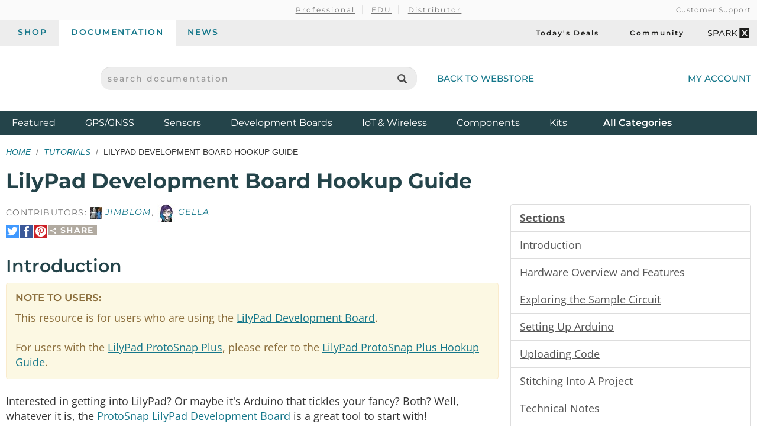

--- FILE ---
content_type: text/html;charset=UTF-8
request_url: https://learn.sparkfun.com/tutorials/lilypad-development-board-hookup-guide
body_size: 20782
content:
<!DOCTYPE html>
<html lang="en">
  <head>
    <!-- Google Tag Manager -->
<script>(function(w,d,s,l,i){w[l]=w[l]||[];w[l].push({'gtm.start':
new Date().getTime(),event:'gtm.js'});var f=d.getElementsByTagName(s)[0],
j=d.createElement(s),dl=l!='dataLayer'?'&l='+l:'';j.async=true;j.src=
'https://www.googletagmanager.com/gtm.js?id='+i+dl;f.parentNode.insertBefore(j,f);
})(window,document,'script','dataLayer','GTM-WLMFVVN');</script>
<!-- End Google Tag Manager -->
    <meta charset="utf-8">
          <meta name="viewport" content="width=device-width, initial-scale=1"> <!-- mobile mode if small screen device -->
    
    <title>LilyPad Development Board Hookup Guide - SparkFun Learn</title>

          <link rel="canonical" href="https://learn.sparkfun.com/tutorials/lilypad-development-board-hookup-guide/all">
            
    <link href="/css/bootstrap.min.css?rev=1765313455" rel="stylesheet">
    <link rel="stylesheet" href="/css/theme.github.css?rev=1765313455" type="text/css" media="screen" />    <link rel="alternate" type="application/atom+xml" title="Education Blog" href="https://learn.sparkfun.com/feeds/blog" />
    <link rel="alternate" type="application/atom+xml" title="Tutorials" href="https://learn.sparkfun.com/feeds/tutorials" />
    <link rel="alternate" type="application/atom+xml" title="Education Blog Comments" href="https://learn.sparkfun.com/feeds/blog_comments" />
    <link rel="alternate" type="application/atom+xml" title="Tutorial Comments" href="https://learn.sparkfun.com/feeds/tutorial_comments" />
  </head>

  <body id=learn class="layout-default no-type tutorials-view" ontouchstart="">
    <!-- Google Tag Manager (noscript) -->
<noscript><iframe src="https://www.googletagmanager.com/ns.html?id=GTM-WLMFVVN"
height="0" width="0" style="display:none;visibility:hidden"></iframe></noscript>
<!-- End Google Tag Manager (noscript) -->
    <script>;</script>
    <div class="wrapper" itemscope itemtype="http://schema.org/WebSite">
      <meta itemprop="url" content="https://learn.sparkfun.com/">
      <div class=wrapper-inner>

    <header>
  <div class="support-nav-container container-fluid hidden-xs">
    <div class="container">
      <div class="support-nav">
        <div aria-hidden="true">&nbsp;</div>

        <div>
          <ul class="professional-links">
            <li><a href="https://www.sparkfun.com/professional">Professional</a></li>
            <li><a href="https://www.sparkfun.com/education">EDU</a>            <li><a href="https://www.sparkfun.com/become-a-distributor">Distributor</a>          </ul>
        </div>

        <div class="cs">
          <a href="https://www.sparkfun.com/support">Customer Support</a>        </div>
      </div>
    </div>
  </div>

  <div class="top-nav-buttons container-fluid hidden-xs">
    <div class="container">
      <div class="tab-bar">
        <ul class="tab-navigation" aria-label="sparkfun.com navigation">
  <li><a href="https://www.sparkfun.com/">Shop</a></li>
  <li class="active"><a href="https://learn.sparkfun.com/">Documentation</a></li>
  <li class=""><a href="https://news.sparkfun.com/">News</a></li>
</ul>

<ul class="sale-links" aria-label="Deals and special interests">
  <li><a href="https://www.sparkfun.com/todays-deals"><span class="icon-header icon-header-sale" aria-hidden="true"></span>Today's Deals</a></li>
  <li><a href="https://community.sparkfun.com/" target="_blank"><span class=" icon-header icon-header-community" aria-hidden="true"></span>Community</a></li>
  <li><a class="sparkx" href="https://www.sparkfun.com/sparkx"><span class="sfe-icon-sparkx"><span class="sr-only">SparkX</span></span></a></li>
</ul>
      </div>
    </div>
  </div>

  <div class="container">
    <div class="header-content">
      <div class="logo-container">
        <button id="mobile-nav-menu-trigger" class="mobile-menu-button btn-unstyled hidden-sm hidden-md hidden-lg" type="button" aria-label="Open navigation menu">
          <span class="glyphicon glyphicon-menu-hamburger" aria-hidden="true"></span>
        </button>

        <a class="logo" href="https://www.sparkfun.com/">
          <span class="logo-sfe-primary"><span class="visuallyhidden">SparkFun Electronics - sparkfun.com</span></span>
        </a>
      </div>

      <div class="search-block">
                  <form id="search_form" class="search-block-form" action="https://learn.sparkfun.com/search/results" method="get">
            <label for="global-search" class="sr-only">search documentation</label>
            <input name="term" id="global-search" class="form-control" type="text" value="" placeholder="search documentation" autocomplete="off">
            <button type="submit" class="glyphicon glyphicon-search global-search-icon" aria-label="Search"></button>
          </form>
        
        <a href="https://www.sparkfun.com/" class="hidden-xs">Back to Webstore<span class="icon-header icon-header-undo" aria-hidden="true"></span></a>
      </div>

        <a class="account-link" href="https://www.sparkfun.com/customer/account">
          <span class="img-account-silhouette visible-xs-inline-block"><span class="sr-only">My Account</span></span>
          <span class="hidden-xs">My Account</span>
        </a>

    </div>
  </div>

  <div class="header-nav container-fluid hidden-xs">
    <div class="container">
      <ul class="nav-product-categories" aria-label="Featured product categories">
  <li><a href="https://www.sparkfun.com/featured">Featured <span class="sr-only">Products</span></a></li>
  <li><a href="https://www.sparkfun.com/gnss">GPS/GNSS</a></li>
  <li><a href="https://www.sparkfun.com/sensors">Sensors</a></li>
  <li><a href="https://www.sparkfun.com/development-boards">Development Boards</a></li>
  <li class="header-nav-iot"><a href="https://www.sparkfun.com/iot-wireless">IoT & Wireless</a></li>
  <li class="header-nav-components"><a href="https://www.sparkfun.com/components">Components</a></li>
  <li class="header-nav-kits"><a href="https://www.sparkfun.com/kits">Kits</a></li>
  <li class="all-cat"><a href="https://www.sparkfun.com/all-categories"><span class="visible-xs-inline">Shop </span>All <span class="sr-only">Product</span> Categories</a></li>
</ul>
    </div>
  </div>
  <div id="nav-mobile-menu" class="nav-mobile-menu" aria-labelledby="nav-mobile-menu-heading" aria-role="dialog" aria-modal="true">
    <h2 id="nav-mobile-menu-heading" class="sr-only">Navigation menu</h2>
    <ul class="mobile-menu-tabs">
      <li class="active"><a>Menu</a></li>
      <li><a href="https://www.sparkfun.com/customer/account">Account</a></li>
    </ul>
    <ul class="nav-product-categories" aria-label="Featured product categories">
  <li><a href="https://www.sparkfun.com/featured">Featured <span class="sr-only">Products</span></a></li>
  <li><a href="https://www.sparkfun.com/gnss">GPS/GNSS</a></li>
  <li><a href="https://www.sparkfun.com/sensors">Sensors</a></li>
  <li><a href="https://www.sparkfun.com/development-boards">Development Boards</a></li>
  <li class="header-nav-iot"><a href="https://www.sparkfun.com/iot-wireless">IoT & Wireless</a></li>
  <li class="header-nav-components"><a href="https://www.sparkfun.com/components">Components</a></li>
  <li class="header-nav-kits"><a href="https://www.sparkfun.com/kits">Kits</a></li>
  <li class="all-cat"><a href="https://www.sparkfun.com/all-categories"><span class="visible-xs-inline">Shop </span>All <span class="sr-only">Product</span> Categories</a></li>
</ul>
    <ul class="tab-navigation" aria-label="sparkfun.com navigation">
  <li><a href="https://www.sparkfun.com/">Shop</a></li>
  <li class="active"><a href="https://learn.sparkfun.com/">Documentation</a></li>
  <li class=""><a href="https://news.sparkfun.com/">News</a></li>
</ul>

<ul class="sale-links" aria-label="Deals and special interests">
  <li><a href="https://www.sparkfun.com/todays-deals"><span class="icon-header icon-header-sale" aria-hidden="true"></span>Today's Deals</a></li>
  <li><a href="https://community.sparkfun.com/" target="_blank"><span class=" icon-header icon-header-community" aria-hidden="true"></span>Community</a></li>
  <li><a class="sparkx" href="https://www.sparkfun.com/sparkx"><span class="sfe-icon-sparkx"><span class="sr-only">SparkX</span></span></a></li>
</ul>
  </div>
</header>

    
    <div class=content>
      <div class=container id=airlock>

        
        <div class=main-title>
  <ul class="breadcrumb">
    <li><a href="https://learn.sparkfun.com/">Home</a></li>
    <li><a href="https://learn.sparkfun.com/tutorials">Tutorials</a></li>
    <li>LilyPad Development Board Hookup Guide</li>
      </ul>

  <h1>
    LilyPad Development Board Hookup Guide  </h1>

</div>


<a id=nav_toggle_pages class="nav_toggle nav-toggle-trigger" href="#"><span>&#8801;</span> Pages</a>

<div id=tutorial class="row">

  <div class="col-sm-8" id="sections">

    <div class="contributors">
                      Contributors:
                <span class="contributor-alias"><img src="https://cdn.sparkfun.com/avatar/3d3509851c3a5223dbe27da5fddd33df?d=retro&s=20&r=pg" /> jimblom</span>, <span class="contributor-alias"><img src="https://cdn.sparkfun.com/avatar/fb8e147336781bf2758eb28bf7e069c9?d=retro&s=20&r=pg" /> Gella </span>          </div>

    <div class="share-link-inline">

  <a class="share-link-toggle" href="#">
    <span class="share-title">
      <span class="sfe-icon-share"></span>
      Share    </span>
  </a>

  <div class="share-link-inner dialog">
    Use this URL to share:<br>
    <input class="form-control input-sm" type="text" value="http://sfe.io/t520" onclick="$(this).trigger('select');">

    <div class="share-social">

      <a rel=nofollow onclick="return $(this).sfeutil('track_link',this,'Share','clicked','tumblr');" href="https://www.tumblr.com/share/link?url=http%3A%2F%2Fsfe.io%2Ft520&name=LilyPad+Development+Board+Hookup+Guide" title="Share on Tumblr"><span class="sfe-icon-tumblr hidetext"><span>Share on Tumblr</span></span></a>

      <a rel=nofollow onclick="return $(this).sfeutil('track_link',this,'Share','clicked','reddit');" href="https://www.reddit.com/submit?url=http%3A%2F%2Fsfe.io%2Ft520" title="Submit to reddit"><span class="sfe-icon-reddit hidetext"><span>Submit to reddi</span></span></a>

    </div>

    </div>
  
  <div class="share-social">

    <a rel=nofollow onclick="return $(this).sfeutil('track_link',this,'Share','clicked','twitter');" href="https://twitter.com/intent/tweet?text=LilyPad+Development+Board+Hookup+Guide&url=http%3A%2F%2Fsfe.io%2Ft520&via=sparkfun" title="Share on Twitter"><span class="sfe-icon-twitter hidetext"><span>Share on Twitter</span></span></a>

    <a rel=nofollow onclick="return $(this).sfeutil('track_link',this,'Share','clicked','facebook');" href="http://www.facebook.com/sharer.php?u=http%3A%2F%2Fsfe.io%2Ft520&t=LilyPad+Development+Board+Hookup+Guide" title="Share on Facebook"><span class="sfe-icon-facebook-nobox hidetext"><span>Share on Facebook</span></span></a>

          <a rel=nofollow onclick="return $(this).sfeutil('track_link',this,'Share','clicked','pinterest');" href="https://www.pinterest.com/pin/create/button/?url=http%3A%2F%2Fsfe.io%2Ft520&media=https%3A%2F%2Fcdn.sparkfun.com%2F%2Fr%2F500-1000%2Fassets%2Flearn_tutorials%2F5%2F2%2F0%2F11262-01.jpg&description=LilyPad+Development+Board+Hookup+Guide" title="Pin It"><span class="sfe-icon-pinterest hidetext"><span>Pin It</span></span></a>
    
  </div>

  
</div>

          <div class="section tutorial-page">
        <h2 id="introduction">Introduction</h2>
        <div class ="alert alert-warning">
<h4>Note to Users:</h4>
This resource is for users who are using the <a href="https://www.sparkfun.com/products/retired/11262">LilyPad Development Board</a>. <br>
<br>
For users with the <a href="https://www.sparkfun.com/products/14346">LilyPad ProtoSnap Plus</a>, please refer to the <a href="https://learn.sparkfun.com/tutorials/lilypad-protosnap-plus-hookup-guide">LilyPad ProtoSnap Plus Hookup Guide</a>.
</div>

<p>Interested in getting into LilyPad? Or maybe it's Arduino that tickles your fancy? Both? Well, whatever it is, the <a href="https://www.sparkfun.com/products/11262">ProtoSnap LilyPad Development Board</a> is a great tool to start with!</p>

<div class="row">
  <div class="col-md-6">

<div >
<div class="tile product-tile big grid retired" data-id="product-11262">
  <div class="actions-wrap">
          <a class="thumb" href="https://www.sparkfun.com/products/11262">
        <img src="https://cdn.sparkfun.com/r/600-600/assets/parts/6/8/8/6/11262-01.jpg" alt="LilyPad ProtoSnap Development Board" height="600">
      </a>
      </div>

  <div class="main">
    
    <h3 class="title">
              <a href="https://www.sparkfun.com/products/11262">
          <span>LilyPad ProtoSnap Development Board</span>
        </a>
          </h3>

    <span class="sku">
      DEV-11262    </span>

          <p class="description" style="display:none">
        The ProtoSnap series is a new way to prototype your project without a breadboard. Everything is wired together on a single bo&hellip;      </p>
      </div>

  
      <strong class="retired">Retired</strong>
  </div>
</div>


</div>
  <div class="col-md-6">

<div >
<div class="tile product-tile big grid retired" data-id="product-11762">
  <div class="actions-wrap">
          <a class="thumb" href="https://www.sparkfun.com/products/11762">
        <img src="https://cdn.sparkfun.com/r/600-600/assets/parts/7/9/9/3/LilyPack.jpg" alt="LilyPad Lab Pack" height="600">
      </a>
      </div>

  <div class="main">
    
    <h3 class="title">
              <a href="https://www.sparkfun.com/products/11762">
          <span>LilyPad Lab Pack</span>
        </a>
          </h3>

    <span class="sku">
      LAB-11762    </span>

          <p class="description" style="display:none">
        The ProtoSnap LilyPad Development Board is a good way to introduce and explore e-textiles. This LabPack includes everything y&hellip;      </p>
      </div>

  
      <strong class="retired">Retired</strong>
  </div>
</div>


</div>
</div>

<p>The ProtoSnap LilyPad Development Board features a conglomerate of some of our favorite LilyPad boards. At the center of this mish-mash is our <a href="https://www.sparkfun.com/products/10274">LilyPad Arduino Simple Board</a> -- a small, LilyPad version of the popular Arduino development platform. Using the included <a href="http://www.sparkfun.com/products/10275">FTDI Basic Breakout</a>, you can program this board to work with a whole mess of inputs and outputs:</p>

<ul>
<li>1 x <a href="http://www.sparkfun.com/products/8776">LilyPad Button</a></li>
<li>1 x <a href="http://www.sparkfun.com/products/9350">LilyPad Slide Switch</a></li>
<li>5 x <a href="http://www.sparkfun.com/products/10081">LilyPad Bright White LED</a></li>
<li>1 x <a href="http://www.sparkfun.com/products/8467">LilyPad RGB Tri-Color LED</a></li>
<li>1 x <a href="http://www.sparkfun.com/products/8464">LilyPad Light Sensor</a></li>
<li>1 x <a href="http://www.sparkfun.com/products/8777">LilyPad Temperature Sensor</a></li>
<li>1 x <a href="http://www.sparkfun.com/products/8463">LilyPad Buzzer</a></li>
<li>1 x <a href="http://www.sparkfun.com/products/8468">LilyPad Vibe Board</a></li>
</ul>

<p>All of these are already wired up to the LilyPad Arduino Simple. Then, once you feel comfortable programming the Arduino to talk to all those boards, you can break each piece off individually and implement them into your project however you see fit. But...</p>

<div class="alert alert-warning" role="alert"><span class="glyphicon glyphicon-warning-sign" aria-hidden="true"> </span> <strong>Don’t snap apart your LilyPad Development Board</strong> until you're ready to use the pieces in a project. If you leave the pieces attached to the board, you'll be able to prototype and test your project before you start sewing.</div>

<h3>Required Materials</h3>

<p>To reprogram and recharge the board, you'll need to connect a mini-B USB cable. Double check that it is not labeled ‘Power Only’ as these type of cables will not transmit the programming data needed by the LilyPad Arduino Simple Board. If you don't have one you can get one from SparkFun:</p>

<div class="clearfix">

<div >
<div class="tile product-tile  grid " data-id="product-11301">
  <div class="actions-wrap">
          <a class="thumb" href="https://www.sparkfun.com/sparkfun-usb-mini-b-cable-6-foot.html">
        <img src="https://cdn.sparkfun.com/r/140-140/assets/parts/6/9/8/0/11301-01.jpg" alt="SparkFun USB Mini-B Cable - 6 Foot" height="140">
      </a>
      </div>

  <div class="main">
    
    <h3 class="title">
              <a href="https://www.sparkfun.com/sparkfun-usb-mini-b-cable-6-foot.html">
          <span>SparkFun USB Mini-B Cable - 6 Foot</span>
        </a>
          </h3>

    <span class="sku">
      CAB-11301    </span>

          <p class="description" style="display:none">
        This is a USB 2.0 type A to Mini-B 5-pin cable. You know, the mini-B connector that usually comes with USB Hubs, Cameras, MP3&hellip;      </p>
      </div>

      <div>
      <div class="prices">
                <span class="price-sale">
          <span class="price">$5.50</span>
        </span>
      </div>
    </div>
  
  </div>
</div>


</div>

<div class="alert alert-info" role="alert"><b>Note:</b> The <a href="https://www.sparkfun.com/products/10275">LilyPad FTDI</a> is included in the LilyPad Development Board. If you bought the LilyPad Arduino Simple board separately, you will need both the mini-B USB cable and FTDI to follow along with this guide. 
</div>

<h3>Suggested Reading</h3>

<p>If you aren't familiar with the following concepts, we recommend checking out these tutorials before continuing.</p>


<div class="tile-wrap">
  <div class="tile tutorial-tile  grid " data-id="tutorial-50">
  <a href="https://learn.sparkfun.com/tutorials/what-is-an-arduino">
          <div class="thumb-wrap">
        <div class="thumb" style="background-image:url(https://cdn.sparkfun.com/c/264-148/assets/3/b/6/e/b/512e66bece395f492b000000.jpg)"></div>
      </div>
    
    
    <h3 class="title">What is an Arduino?</h3>
      </a>

      <div class="description">
      What is this 'Arduino' thing anyway? This tutorials dives into what an Arduino is and along with Arduino projects and widgets.
    </div>
  
  </div>
<div class="tile tutorial-tile  grid " data-id="tutorial-61">
  <a href="https://learn.sparkfun.com/tutorials/installing-arduino-ide">
          <div class="thumb-wrap">
        <div class="thumb" style="background-image:url(https://cdn.sparkfun.com/c/264-148/assets/learn_tutorials/6/1/arduinoThumb.jpg)"></div>
      </div>
    
    
    <h3 class="title">Installing Arduino IDE</h3>
      </a>

      <div class="description">
      A step-by-step guide to installing and testing the Arduino software on Windows, Mac, and Linux.     </div>
  
  </div>
<div class="tile tutorial-tile  grid " data-id="tutorial-405">
  <a href="https://learn.sparkfun.com/tutorials/planning-a-wearable-electronics-project">
          <div class="thumb-wrap">
        <div class="thumb" style="background-image:url(https://cdn.sparkfun.com/c/264-148/assets/learn_tutorials/4/0/5/wearables.jpg)"></div>
      </div>
    
    
    <h3 class="title">Planning a Wearable Electronics Project</h3>
      </a>

      <div class="description">
      Tips and tricks for brainstorming and creating a wearables project.    </div>
  
  </div>
</div>

  <div class="clearfix"></div>      </div>
          <div class="section tutorial-page">
        <h2 id="hardware-overview-and-features">Hardware Overview and Features</h2>
        <div class="alert alert-warning" role="alert"><span class="glyphicon glyphicon-warning-sign" aria-hidden="true"> </span> <strong>Don’t snap apart your LilyPad Development Board</strong> until you're ready to use the pieces in a project. If you leave the pieces attached to the board, you'll be able to prototype and test your project before you start sewing.</div>

<p>The LilyPad Development Board features twelve LilyPad components connected to a LilyPad Arduino Simple microcontroller by conductive pathways called traces. Many of these traces are hidden, but for reference, each component on the ProtoSnap has a nearby label printed in white silkscreen with the number of the LilyPad Arduino Simple sew tab it is connected to.</p>

<p>If you've used an Arduino before, you're probably familiar with its pins -- both digital and analog. An Arduino has 14 <a href="http://arduino.cc/en/Tutorial/DigitalPins" target="_blank">digital pins</a>, and six to eight <a href="http://www.arduino.cc/en/Tutorial/AnalogInputPins" target="_blank">analog pins</a>, all of which can be used to interface with other components; for instance, those surrounding the Arduino on the ProtoSnap LilyPad Development Board.</p>

<p>It's important to know which pin on the Arduino is tied to which component. Should you ever need a reminder of what pin connects to what, all you really need to do is look down.</p>

<p><div class="center-block text-center"> <a href="https://cdn.sparkfun.com/assets/learn_tutorials/5/2/0/Dev_Labels_2.png"><img src="https://cdn.sparkfun.com/r/600-600/assets/learn_tutorials/5/2/0/Dev_Labels_2.png" alt="LilyPad Development Board Pin Labels Annotated" /></a> </div></p>

<div class="alert alert-info" role="alert"><span class="glyphicon glyphicon-info-sign" aria-hidden="true"> </span> <strong>Some of the sew tabs on the LilyPad Arduino Simple have special functionality:</strong><br/><br/>
<ul>
<li>An 'A' in front of the number denotes a tab that can function as an <a href="https://learn.sparkfun.com/tutorials/analog-to-digital-conversion">analog input</a>. These sew tabs can read sensors that output a varying voltage like the light sensor built into the LilyPad Arduino Simple.<br/><br/></li>
<li>Referring to the annotated image above of the LilyPad Development Board, a '~' symbol in front of the number indicates that tab supports <a href="https://learn.sparkfun.com/tutorials/pulse-width-modulation">PWM (Pulse Width Modulation) output</a>. These tabs can output an "analog" signal that can be used to vary the brightness on LEDs, etc.</li></ul><br/>

<strong>Note:</strong> The "A" in front of analog sew tab numbers in your code is optional. However, do not include the "~" symbol for PWM outputs. It is only provided to make it easy for you to check which pins can produce PWM (analog) output and is not used in programming.
</div>

<p>But, in case your eyes aren't up to reading that tiny text, here's a list of the components that are connected to the LilyPad Arduino Simple:</p>

<table class="table table-hover table-striped table-bordered">
 <tr>
  <th class="text-center">LilyPad Component 
  </th>
  <th class="text-center">Arduino Pin
  </th>
  <th class="text-center"> Connected to LilyPad Arduino Simple Sew Tab
  </th>
  <th class="text-center">Description
  </th>
 </tr>
 
 <tr align="center">
  <td>LilyPad Vibe Board    
  </td>
  <td>~3
  </td>
  <td>
  </td>
  <td>Haptic feedback is provided with the motor's vibration and is controlled by the LilyPad Arduino Simple.
  </td>
 </tr>
 
 <tr align="center">
  <td>LilyPad Tri-Color (RGB) LED - Red
  </td>
  <td>~9
  </td>
  <td>✓
  </td>
  <td>The tri-color LED's red is controlled by the LilyPad Arduino Simple.
  </td>
 </tr>
 
 <tr align="center">
  <td>LilyPad Tri-Color (RGB) LED - Blue
  </td>
  <td>~10
  </td>
  <td>✓
  </td>
  <td>The tri-color LED's blue is controlled by the LilyPad Arduino Simple.
  </td>
 </tr>
 
 <tr align="center">
  <td>LilyPad Tri-Color (RGB) LED - Green
  </td>
  <td>~11
  </td>
  <td>✓
  </td>
  <td>The tri-color LED's green  is controlled by the LilyPad Arduino Simple.
  </td>
 </tr>
 
 <tr align="center">
  <td>LilyPad Button
  </td>
  <td>A5
  </td>
  <td>✓
  </td>
  <td>LilyPad Arduino Simple receives button presses as an input.
  </td>
 </tr>
 
 <tr align="center">
  <td>LilyPad Slide Switch
  </td>
  <td>2
  </td>
  <td>
  </td>
  <td>LilyPad Arduino Simple receives switch state (on/off) input.
  </td>
 </tr>
 
 <tr align="center">
  <td>LilyPad White LEDs    
  </td>
  <td>~5, ~6, A2, A3, A4
  </td>
  <td>✓ (all 5 LEDs)
  </td>
  <td>A set of white LEDs controlled by the LilyPad Arduino Simple.
  </td>
 </tr>
 
 <tr align="center">
  <td>LilyPad Buzzer (+)
  </td>
  <td>7
  </td>
  <td>
  </td>
  <td>A buzzer that create tones controlled by the LilyPad Arduino Simple.
  </td>
 </tr>
 
 <tr align="center">
  <td>LilyPad Buzzer (-)    
  </td>
  <td>12
  </td>
  <td>
  </td>
  <td>A buzzer that create tones controlled by the LilyPad Arduino Simple. While normally connected to GND, it can be connected to an Arduino pin.
  </td>
 </tr>
 
 <tr align="center">
  <td>LilyPad Light Sensor  
  </td>
  <td>A6
  </td>
  <td>
  </td>
  <td>LilyPad Arduino Simple receives ambient light level input from light sensor.
  </td>
 </tr>
 
 <tr align="center">
  <td>LilyPad Temperature Sensor    
  </td>
  <td>A1
  </td>
  <td>
  </td>
  <td>LilyPad Arduino Simple receives temperature from a physical touch based on body heat and ambient conditions with the analog sensor.
  </td>
 </tr>
 
 </table>

<div class="alert alert-info" role="alert"><strong>Heads up!</strong> When planning to snap the LilyPad components apart for a project, not all the components will be able to connect due to the design of the LilyPad Arduino Simple's sew tabs. Certain components are currently connected to the LilyPad Arduino Simple via small traces instead of the petals. The table above indicates which pins are currently connected to the sew tabs. Make sure to plan the project accordingly. You will also need to redefine the pins in code when reconnecting the components to the sew tabs.
<br />
<br/>For example, if you decide to snap the components off and use the light sensor instead of a white LED, you will need to reconnect the light sensor to another analog pin (like A2-A5). By replacing the connection of one of the components, the sensor will be able to be controlled by the LilyPad Arduino Simple again. Replacing the LED on A3, will require the code to be adjusted for the LilyPad light sensor on A3.</div>

<h3>LilyPad Tri-Color LED</h3>

<p>Inside an RGB LED are three smaller LEDs - a red, green, and blue. Each of these LEDs is connected to a sew tab on the <a href="https://www.sparkfun.com/products/8467">Tri-Color LED</a>, and they are all connected through a common anode (positive) pin. Unlike other RGB LEDs, this configuration means that to light up the LED you need to ground the individual red, green, and blue LEDs instead of sending them power.</p>

<p><div class="center-block text-center"> <a href="https://cdn.sparkfun.com/assets/learn_tutorials/5/2/0/LilyPad_Tri-Color_LED_Dev_RGBDetail_Common_Anode.png"><img src="https://cdn.sparkfun.com/assets/learn_tutorials/5/2/0/LilyPad_Tri-Color_LED_Dev_RGBDetail_Common_Anode.png" alt="LilyPad Tri-Color LED Common Anode" /></a> </div></p>

<h3>LilyPad Arduino Simple Board</h3>

<p>Most of the individual boards on the ProtoSnap LilyPad Development Board are relatively simple; they've got one big component, and maybe a few small supporting components, like resistors. But there are a few complexities to the <a href="https://www.sparkfun.com/products/10274">LilyPad Arduino Simple</a> we should overview.</p>

<p><div class="center-block text-center"> <a href="https://cdn.sparkfun.com/assets/learn_tutorials/5/2/0/10274-04c.jpg"><img src="https://cdn.sparkfun.com/r/300-300/assets/learn_tutorials/5/2/0/10274-04c.jpg" alt="LilyPad Arduino Simple Board" /></a> </div></p>

<p><strong>Features:</strong></p>

<ul>
<li>5 Digital I/O pins</li>
<li>4 Analog pins</li>
<li>ATmega328P</li>
<li>Built-in LED on pin 13</li>
<li>Built-in ON/OFF switch</li>
<li>Built-in power supply socket (JST connector) for a 3.7V LiPo battery and charging circuit (no additional battery charger needed)</li>
<li>Simplified layout with less pins, giving more space for sewing or less complex projects</li>
</ul>

<p>Central to the Simple board is the <strong>ATmega328 </strong>-- the big black square in the middle of the board. This is the microprocessor, the "brains of the operation." This is what stores and executes your Arduino sketch. Surrounding the ATmega328 are a few passive supporting components, nothing all that important to you.</p>

<p><div class="center-block text-center"> <a href="https://cdn.sparkfun.com/assets/learn_tutorials/5/2/0/10274-04c_ATmega328.png"><img src="https://cdn.sparkfun.com/r/300-300/assets/learn_tutorials/5/2/0/10274-04c_ATmega328.png" alt="LilyPad Arduino Simple Atmega328P" /></a> </div></p>

<p>To the right of the ATmega328 (though it'll be hard to see unless it's lit) is a tiny little <strong>LED</strong>. This could be classified as the most important component on the Arduino. The LED is tied to Arduino pin 13, and can be used for all your blinking needs.
At the top left, there's a momentary push button, used to <strong>reset </strong>the ATmega328. This will make whatever sketch the Arduino is running start from the very top again.</p>

<p><div class="center-block text-center"> <a href="https://cdn.sparkfun.com/assets/learn_tutorials/5/2/0/10274-04c_LilyPadArduinoSimpleBuiltInLED.png"><img src="https://cdn.sparkfun.com/r/300-300/assets/learn_tutorials/5/2/0/10274-04c_LilyPadArduinoSimpleBuiltInLED.png" alt="LilyPad Arduino Simple Built-In LED" /></a> </div></p>

<p>There's an <strong>On/Off slide switch </strong>under the ATmega328. The functionality of that is pretty obvious, but it can be a little misleading. There are a few ways to power the ProtoSnap LilyPad Development Board, and in most cases, you'll probably use the included FTDI board to power it using your computer's USB. If the board is powered by the FTDI board, the On/Off switch will do absolutely nothing. The switch only controls power to the Arduino if you're powering it via that little white connector to the left of the ATmega.</p>

<p><div class="center-block text-center"> <a href="https://cdn.sparkfun.com/assets/learn_tutorials/5/2/0/10274-04c_LilyPadArduinoSimpleBatteryPowerSwitch.png"><img src="https://cdn.sparkfun.com/r/300-300/assets/learn_tutorials/5/2/0/10274-04c_LilyPadArduinoSimpleBatteryPowerSwitch.png" alt="LilyPad Arduino Simple Battery Power Switch" /></a> </div></p>

<p>The <strong>white connector</strong> on the Simple board is a somewhat common power connector, hailing from the JST family of connectors. It's mainly geared towards connecting one of our <a href="http://www.sparkfun.com/search/results?term=lithium+ion&what=products" target="_blank">Lithium Polymer</a> batteries. LiPo's are rechargable batteries, so we've also included a <strong>battery charger</strong> on the LilyPad Arduino Simple. So if you have the battery plugged in, and an FTDI Basic Breakout connected, you can charge the battery from your computer.</p>

<p><div class="center-block text-center"> <a href="https://cdn.sparkfun.com/assets/learn_tutorials/5/2/0/10274-04c_LilyPadArduinoSimpleBatteryJSTConnector.png"><img src="https://cdn.sparkfun.com/r/300-300/assets/learn_tutorials/5/2/0/10274-04c_LilyPadArduinoSimpleBatteryJSTConnector.png" alt="LilyPad Arduino Simple JST Connector" /></a> </div></p>

<p>Oh, and where do you connect the FTDI board? Well, spiking up at the top of the Arduino Simple is a <strong>right-angle six-pin male header</strong>. The female header on the FTDI board should slide smoothly onto that connector.</p>

<p><div class="center-block text-center"> <a href="https://cdn.sparkfun.com/assets/learn_tutorials/5/2/0/10274-04c_LilyPadArduinoSimpleFTDIProgrammingHeader.png"><img src="https://cdn.sparkfun.com/r/300-300/assets/learn_tutorials/5/2/0/10274-04c_LilyPadArduinoSimpleFTDIProgrammingHeader.png" alt="LilyPad Arduino Simple FTDI Programming Header" /></a> </div></p>

<h3>Powering the LilyPad Development Board</h3>

<p>The LilyPad LilyPad Development Board can be powered in two ways:</p>

<ul>
<li><p>If you have a USB power source available (a computer, 5V USB wall adapter, USB battery pack, etc.), you can run the board from a USB cable and FTDI.</p></li>
<li><p>If you'd like your project to be more portable, you can easily attach a rechargable Lithium-polymer battery to the board. See <a href="#battery">Technical Notes</a> section for more information on batteries and charging.</p></li>
</ul>      </div>
          <div class="section tutorial-page">
        <h2 id="exploring-the-sample-circuit">Exploring the Sample Circuit</h2>
        <div class="alert alert-warning" role="alert"><span class="glyphicon glyphicon-warning-sign" aria-hidden="true"> </span> <strong>Don’t snap apart your LilyPad Development Board</strong> until you're ready to use the pieces in a project. If you leave the pieces attached to the board, you'll be able to prototype and test your project before you start sewing.</div>

<p>The LilyPad Development Board ships with pre-loaded code that showcases all of the LilyPad pieces connected to it. To power up the LilyPad Development Board, connect it to your computer using a FTDI and mini-B USB cable, or attach an <a href="https://www.sparkfun.com/products/13112">E-Textiles Battery</a>. Then slide the switch on the right side of the LilyPad Arduino Simple to the ON position.</p>

<p>First the white LEDs turn on individually one at a time. Then the RGB LED will blink each color. Once the sequence completes, the LilyPad Development Board will be ready to take inputs! Try placing your finger over the temperature sensor. Once the sensor reads a certain threshold, the red LED will light up. Placing your finger over the light sensor will turn on the white LEDs. Pressing on the momentary push button will cause the buzzer to make some noise. Flipping the LilyPad slide switch (located on the bottom left side of the board) to the ON position will cause the vibe motor to begin vibrating for haptic feedback.</p>

<p><div class="center-block text-center"> <a href="https://cdn.sparkfun.com/assets/learn_tutorials/5/2/0/10958-04a.jpg"><img src="https://cdn.sparkfun.com/assets/learn_tutorials/5/2/0/10958-04a.jpg" alt="LilyPad Development Board Demo" /></a> </div></p>      </div>
          <div class="section tutorial-page">
        <h2 id="setting-up-arduino">Setting Up Arduino</h2>
        <div class="alert alert-info"><p><b>Note:</b> This guide assumes you are using the latest version of the Arduino IDE on your desktop. If this is your first time using Arduino, please review our tutorial on <a href="https://learn.sparkfun.com/tutorials/installing-arduino-ide">installing the Arduino IDE.</a></p></div>


<div class="tile-wrap">
  <div class="tile tutorial-tile big grid " data-id="tutorial-61">
  <a href="https://learn.sparkfun.com/tutorials/installing-arduino-ide">
          <div class="thumb-wrap">
        <div class="thumb" style="background-image:url(https://cdn.sparkfun.com/c/500-282/assets/learn_tutorials/6/1/arduinoThumb.jpg)"></div>
      </div>
    
    
    <h3 class="title">Installing Arduino IDE</h3>
    <div class="metaline">March 26, 2013</div>  </a>

      <div class="description">
      A step-by-step guide to installing and testing the Arduino software on Windows, Mac, and Linux.     </div>
  
  </div>
</div>

  <div class="clearfix"></div>


<h3>Install FTDI Drivers</h3>

<p>If you've never used a LilyPad Arduino before, you will need to install FTDI drivers. Depending on your computer’s operating system, you will need to follow specific instructions. Please go to <a href="https://learn.sparkfun.com/tutorials/usb-serial-driver-quick-install-">How to Install FTDI Drivers</a>, for specific instructions on how to install the FTDI drivers onto your computer.</p>

<p><br>

<div class="tile-wrap">
  <div class="tile tutorial-tile big grid " data-id="tutorial-609">
  <a href="https://learn.sparkfun.com/tutorials/usb-serial-driver-quick-install-">
          <div class="thumb-wrap">
        <div class="thumb" style="background-image:url(https://cdn.sparkfun.com/c/500-282/assets/learn_tutorials/6/0/9/51acdb85ce395fd23d000000.jpg)"></div>
      </div>
    
    
    <h3 class="title">USB Serial Driver Quick Install </h3>
    <div class="metaline">August 31, 2017</div>  </a>

      <div class="description">
      How to install USB serial drivers on Windows, MacOS , and Linux.     </div>
  
  </div>
</div>

  <div class="clearfix"></div>
</p>

<p>Note that you <em>won't</em> have to install the FTDI drivers again.</p>      </div>
          <div class="section tutorial-page">
        <h2 id="uploading-code">Uploading Code</h2>
        <p>You <em>will</em> need to perform the below three steps every time you want to program the board. These three steps are:</p>

<div class="well">
1. Connect the LilyPad Development Board to your computer using the FTDI board and a USB cable.<br/>
2. Select <strong>"LilyPad Arduino"</strong> from Arduino's <strong>"Board"</strong> menu.<br/>
3. Select <strong>"ATmega328"</strong> from Arduino's <strong>"Processor"</strong> menu.<br/>
4. Select the serial port  the LilyPad is connected to from Arduino's <strong>"Port"</strong> menu.</div>

<p>Let's go over the three steps in detail:</p>

<h3>1. Connect the LilyPad Development Board to Your Computer</h3>

<p>Place the LilyPad Development Board on a clean, non-metal work surface. Connect the LilyPad FTDI Board to the headers on the LilyPad Arduino Simple at the center of the Development Board.</p>

<p><div class="center-block text-center"> <a href="https://cdn.sparkfun.com/assets/learn_tutorials/5/2/0/LilyPadDev_AttachFTDI.jpg"><img src="https://cdn.sparkfun.com/r/600-600/assets/learn_tutorials/5/2/0/LilyPadDev_AttachFTDI.jpg" alt="Attach FTDI to LilyPad Development Board" /></a> </div></p>

<p>Connect the other side of the FTDI board to a mini-B USB cable.The cable can only be inserted one way, and should snap in securely.</p>

<p><div class="center-block text-center"> <a href="https://cdn.sparkfun.com/assets/learn_tutorials/5/2/0/LilyPadDev_FTDIUSB.jpg"><img src="https://cdn.sparkfun.com/r/600-600/assets/learn_tutorials/5/2/0/LilyPadDev_FTDIUSB.jpg" alt="Attach USB Cable to LilyPad Development Board" /></a> </div></p>

<p>Then connect the other end of the USB cable to a USB port on your computer.</p>

<p><div class="center-block text-center"> <a href="https://cdn.sparkfun.com/assets/learn_tutorials/5/2/0/LilyPadDev_PluggedIn.jpg"><img src="https://cdn.sparkfun.com/r/600-600/assets/learn_tutorials/5/2/0/LilyPadDev_PluggedIn.jpg" alt="Connect LilyPad Development Board to Computer" /></a> </div></p>

<p>Slide the switch on the LilyPad Arduino to the ON position. You will not be able to upload code to the board if it is set to the OFF position.</p>

<p><div class="center-block text-center"> <a href="https://cdn.sparkfun.com/assets/learn_tutorials/5/2/0/LilyPadDEV_OnSwitch.jpg"><img src="https://cdn.sparkfun.com/r/600-600/assets/learn_tutorials/5/2/0/LilyPadDEV_OnSwitch.jpg" alt="Turn LilyPad Development Board's Switch to ON Position" /></a> </div></p>

<h3>2. Select LilyPad Arduino from the Board Menu</h3>

<p>To program the LilyPad Arduino Simple at the center of the LilyPad Development Board,  open the <strong>Tools</strong> > <strong>Board</strong> list and select <strong>LilyPad Arduino</strong>. A dot (Windows) or check mark (Mac) will show next to the board in the menu when it is selected, and it will show next to Board in the Tools menu.</p>

<p><div class="center-block text-center"> <a href="https://cdn.sparkfun.com/assets/learn_tutorials/5/2/0/LilyPadSelectArduino.png"><img src="https://cdn.sparkfun.com/r/600-600/assets/learn_tutorials/5/2/0/LilyPadSelectArduino.png" alt="Select LilyPad Development Board in Arduino IDE" /></a> </div></p>

<h3>3. Select ATmega328 from the Processor Menu</h3>

<p>After selecting the LilyPad Arduino, there will be two options available in the next menu down labeled <strong>Processor</strong>. Select <strong>ATmega328</strong> for your LilyPad Arduino.</p>

<p><div class="center-block text-center"> <a href="https://cdn.sparkfun.com/assets/learn_tutorials/5/2/0/LilyPadDevSelectProcessor.png"><img src="https://cdn.sparkfun.com/r/600-600/assets/learn_tutorials/5/2/0/LilyPadDevSelectProcessor.png" alt="Select ATmega328 for LilyPad Development Board in Arduino IDE" /></a> </div></p>

<h3>4. Select Port from the Port Menu</h3>

<p>Arduino needs to know which port your LilyPad Arduino is attached to so it can program it. Whenever you plug a USB device into your computer, your computer will assign it a port number. Go to the <strong>Tools</strong> > <strong>Port</strong> menu, and select the port that has the LilyPad Arduino attached to it.</p>

<p>On Windows ports are listed as COM##; on a Mac or Linux machine they will be "/dev/cu.usbmodem####". Your screen may look different than the image below, depending on what operating system you are using.</p>

<p><div class="center-block text-center"> <a href="https://cdn.sparkfun.com/assets/learn_tutorials/5/2/0/LIlyPadDevSelectSerial.png"><img src="https://cdn.sparkfun.com/r/600-600/assets/learn_tutorials/5/2/0/LIlyPadDevSelectSerial.png" alt="Select LilyPad Development Board's COM Port" /></a> </div></p>

<div class="alert alert-info">
<strong>Troubleshooting:</strong> If you don't see a port in the menu, ensure that the board is powered up (switch in the ON position), and that the USB cable is securely connected to both the board and your computer and that you have installed the FTDI drivers. Some USB cables are only meant for charging and don't pass data - they'll power the board, but it won't show up in the port menu. If needed, try a different cable.
</div>

<h3>Upload Blink</h3>

<p>In the world of embedded electronics, every good development platform has to have an LED, and the first test program to be run on any development platform is almost always the blinking of an LED. So let's blink that little LED on the LilyPad Simple Arduino board.</p>

<p>To review, once you've:</p>

<ol>
<li>Connected the LilyPad Development Board to your computer using the FTDI and USB cable.</li>
<li>Selected the board type ("<strong>LilyPad Arduino</strong>" as the board and ATmega328 as the processor).</li>
<li>Selected the COM port from the <strong>"Port"</strong> menu.</li>
</ol>

<p>You are ready to upload code! Let's upload some code to try it out.</p>

<p>Load the "Blink" example from the menu <strong>File</strong> > <strong>Examples</strong> > <strong>01.Basics</strong> > <strong>Blink</strong>, and click the "Upload" button (the large round button with the right arrow in it). This is a very simple example program; it just blinks a LED on and off once per second.</p>

<p><div class="center-block text-center"> <a href="https://cdn.sparkfun.com/assets/learn_tutorials/5/2/0/OpenBlinkExample.png"><img src="https://cdn.sparkfun.com/r/600-600/assets/learn_tutorials/5/2/0/OpenBlinkExample.png" alt="Blink Example" /></a> </div></p>

<p>Arduino will compile the code, then send it to the LilyPad Arduino Simple via the USB cable. While the code is uploading, the built-in LED will blink to signal the code is transferring. When the code finally runs, the LED at the center of the board will slowly blink green. Success!</p>

<p>If this all works, congratulations! You're all set up and ready to prototype with the LilyPad Development Board.</p>

<h3>Default Example Code</h3>

<p>If you are interested in re-uploading the default example code that you explored earlier, it is available in the <a href="https://github.com/sparkfun/ProtoSnap-LilyPad_Development_Board">product GitHub repository</a> and in the download button shown below.</p>

<p><div class="center-block text-center"> <a href="https://cdn.sparkfun.com/assets/learn_tutorials/5/2/0/LilyPadDev_v11rev.ino" class="btn btn-default">Download LilyPad Development Board Sample Code</a> </div></p>

<h3>Beyond the Blinking</h3>

<p>Well, we've just opened an enormous can of worms, and you've taken your first step into the life-consuming world of Arduino. From here, you may want to explore some of Arduino's other example sketches. There's one for the button <strong>(File > Examples > 2.Digital > Button)</strong>, or you could fade those RGB LEDs <strong>(File > Examples > 1.Basics > Fade)</strong>, or you could play a song on the buzzer <strong>(File > Examples > 2.Digital > toneMelody)</strong>, or maybe try adapting the AnalogInOutSerial sketch <strong>(File > Examples > 3.Analog > AnalogInOutSerial)</strong> to the temperature and light sensors. Just make sure you change the pins to their proper mapping on the LilyPad Development Board!</p>

<p><div class="center-block text-center"> <a href="https://cdn.sparkfun.com/assets/learn_tutorials/5/2/0/10506-04.jpg"><img src="https://cdn.sparkfun.com/assets/learn_tutorials/5/2/0/10506-04.jpg" alt="Uploading to the LilyPad Development Board" /></a> </div></p>

<p>You can also check out the <a href="https://learn.sparkfun.com/tutorials/lilypad-development-board-activity-guide">LilyPad Development Board Activity Guide</a>:</p>


<div class="tile-wrap">
  <div class="tile tutorial-tile big grid " data-id="tutorial-721">
  <a href="https://learn.sparkfun.com/tutorials/lilypad-development-board-activity-guide">
          <div class="thumb-wrap">
        <div class="thumb" style="background-image:url(https://cdn.sparkfun.com/c/500-282/assets/learn_tutorials/7/2/1/DevelopmentBoard.jpg)"></div>
      </div>
    
    
    <h3 class="title">LilyPad Development Board Activity Guide</h3>
    <div class="metaline">December 7, 2017</div>  </a>

      <div class="description">
      Learn how to program in Arduino with the LilyPad Development Board. This guide includes 11 example activities that use the pre-wired LilyPad boards on the LilyPad Development Board.    </div>
  
  </div>
</div>

  <div class="clearfix"></div>      </div>
          <div class="section tutorial-page">
        <h2 id="stitching-into-a-project">Stitching Into A Project</h2>
        <p>Once you feel comfortable with the Arduino programming, maybe you'll start to feel constrained by the current configuration of the ProtoSnap LilyPad Development Board. At that point, feel free to snap each individual part off, and turn them into the next great creation! You'll have a solid foundation in Arduino programming, so you can put all your focus into getting the hardware just right.</p>

<p>For ideas, check out the example project used in the smaller <a href="https://learn.sparkfun.com/tutorials/protosnap-lilypad-development-simple-hookup-guide">LilyPad Development Simple board</a> in order to snap the components and sew to fabric.</p>


<div class="tile-wrap">
  <div class="tile tutorial-tile big grid " data-id="tutorial-95">
  <a href="https://learn.sparkfun.com/tutorials/protosnap-lilypad-development-simple-hookup-guide">
          <div class="thumb-wrap">
        <div class="thumb" style="background-image:url(https://cdn.sparkfun.com/c/500-282/assets/learn_tutorials/9/5/11201-03.jpg)"></div>
      </div>
    
    
    <h3 class="title">ProtoSnap LilyPad Development Simple Hookup Guide</h3>
    <div class="metaline">September 5, 2013</div>  </a>

      <div class="description">
      Interested in getting into LilyPad? Or maybe it's Arduino that tickles your fancy? Just want to add a little white-blinky-LED zest to your vest? All of the above? The ProtoSnap LilyPad Simple is a great tool to explore any of these subjects.    </div>
  
  </div>
</div>

  <div class="clearfix"></div>


<p>These tutorials will give you some tips and tricks for <a href="https://learn.sparkfun.com/tutorials/lilypad-basics-e-sewing">project construction</a> and <a href="https://learn.sparkfun.com/tutorials/insulation-techniques-for-e-textiles">insulation</a>:</p>


<div class="tile-wrap">
  <div class="tile tutorial-tile  grid " data-id="tutorial-309">
  <a href="https://learn.sparkfun.com/tutorials/insulation-techniques-for-e-textiles">
          <div class="thumb-wrap">
        <div class="thumb" style="background-image:url(https://cdn.sparkfun.com/c/264-148/assets/learn_tutorials/3/0/9/Insulation-Techniques-Tutorial-02.jpg)"></div>
      </div>
    
    
    <h3 class="title">Insulation Techniques for e-Textiles</h3>
      </a>

      <div class="description">
      Learn a few different ways to protect your conductive thread and LilyPad components in your next wearables project.    </div>
  
  </div>
<div class="tile tutorial-tile  grid " data-id="tutorial-581">
  <a href="https://learn.sparkfun.com/tutorials/lilypad-basics-e-sewing">
          <div class="thumb-wrap">
        <div class="thumb" style="background-image:url(https://cdn.sparkfun.com/c/264-148/assets/learn_tutorials/5/8/1/TutorialPreview.jpg)"></div>
      </div>
    
    
    <h3 class="title">LilyPad Basics: E-Sewing</h3>
      </a>

      <div class="description">
      Learn how to use conductive thread with LilyPad components.     </div>
  
  </div>
</div>

  <div class="clearfix"></div>      </div>
          <div class="section tutorial-page">
        <h2 id="technical-notes">Technical Notes</h2>
        <p>If you’ve already programmed Arduino for a while, read on for some additional notes about the LilyPad Development Board. It’s very similar to other Arduinos, but has some special features and limitations you’ll want to know about.</p>

<h3>Pin Numbering</h3>

<p>Below is a list of the LilyPad Arduino Simple I/O pins and each function.</p>

<p><b>Legend:</b></p>

<ul>
<li><i>n</i>  = digital pin<br></li>
<li>~<i>n</i>  = PWM-capable pin<br></li>
<li><i>n, serial</i> = hardware serial pin for either UART, I2C, or SPI</li>
<li>A<i>n</i> = analog-capable pin<br></li>
<li>(<i>n</i>) = internal pin (not connected to sew tab)<br></li>
<li>[<i>n</i>] = internal pin (available on an exposed via)</li>
<li>{<i>n</i>} = internal pin (available on male header pin)<br></li>
</ul>

<table class="table table-striped table-bordered table-hover">

 <tr>
   <th>Function</th>
   <th>Digital</th>
   <th>Analog</th>
 </tr>
 <tr>
   <td>Rx-I</td>
   <td>{0}, RX</td>
   <td></td>
 </tr>
 <tr>
   <td>Tx-O</td>
   <td>{1}, TX</td>
   <td></td>
 </tr>
 <tr>
   <td>Slide Switch</td>
   <td>(2)</td>
   <td></td>
 </tr>
 <tr>
   <td>Vibe Board</td>
   <td>(~3)</td>
   <td></td>
 </tr>
 <!-- <tr>
   <td>Note used, hidden from table.</td>
   <td>(4)</td>
   <td></td>
 </tr> -->
 <tr>
   <td>White LED</td>
   <td>~5</td>
   <td></td>
 </tr>
 <tr>
   <td>White LED</td>
   <td>~6</td>
   <td></td>
 </tr>
 <tr>
   <td>Buzzer</td>
   <td>(7)</td>
   <td></td>
 </tr>
 <!-- <tr>
   <td>Note used, hidden from table.</td>
   <td>(8)</td>
   <td></td>
 </tr> -->
 <tr>
   <td>RGB LED - Red</td>
   <td>~9</td>
   <td></td>
 </tr>
 <tr>
   <td>RGB LED - Blue</td>
   <td>~10, SS</td>
   <td></td>
 </tr>
 <tr>
   <td>RGB LED - Green</td>
   <td>11, MOSI</td>
   <td></td>
 </tr>
 <tr>
   <td></td>
   <td>[12], MISO</td>
   <td></td>
   </tr>
 <tr>
   <td>Built-in Green LED</td>
   <td>[13], SCK</td>
   <td></td>
 </tr>
 <tr>
   <td>Temperature Sensor</td>
   <td>(15)</td>
   <td>(A1)</td>
 </tr>
  <tr>
   <td>White LED</td>
   <td>16</td>
   <td>A2</td>
 </tr>
  <tr>
   <td>White LED</td>
   <td>17</td>
   <td>A3</td>
 </tr>
  <tr>
   <td>White LED</td>
   <td>18</td>
   <td>A4, SDA</td>
 </tr>
  <tr>
   <td>Momentary Push Button</td>
   <td>19</td>
   <td>A5, SCL</td>
 </tr>
  <tr>
   <td>Light Sensor</td>
   <td><!-- Arduino IDE not mapped to a digital pin for the Atmega328P TQFP package! --></td>
   <td>(A6)</td>
 </tr>

</table>

<h3><a name="battery"></a><a href="#battery">Using a LiPo Battery and Battery Charging</a></h3>

<p>SparkFun sells a number of LiPo batteries compatible with this board. If you are new to the LilyPad system, we recommend the <a href="https://www.sparkfun.com/products/13112">E-Textiles Battery</a>. If you're supplying your own battery, use a single-cell (3.7V) LiPo battery with a JST connector.</p>

<p>Batteries with larger capacities (measured as amp-hours or Ah) will run the board longer before needing recharging. How long will depend on how many LEDs your program turns on, etc. If you're just running a few LEDs, you can expect the board to run about 5 hours for every 100mAh of battery capacity.</p>

<h4>Charge Rate</h4>

<p>To recharge an attached battery, plug the board into a USB power source. While the battery is charging, the "CHG" LED will illuminate. When the battery is fully charged the LED will turn off. The default charge current is set to <strong>100mA</strong>, so a 100mAh battery will recharge in one hour, a 1000mAh battery in 10 hours, etc. Since the board is set to charge at a rate of 100mA, we do not recommend connecting a lower capacity LiPo battery (i.e. 40mAh LiPo battery) to charge.</p>

<p><div class="center-block text-center"> <a href="https://cdn.sparkfun.com/assets/learn_tutorials/6/8/0/InsertBattery.jpg"><img src="https://cdn.sparkfun.com/r/600-600/assets/learn_tutorials/6/8/0/InsertBattery.jpg" alt="Connecting a LiPo  Battery to the LilyPad ProtoSnap Plus" /></a> </div></p>

<p><div class="center-block text-center"> <em>An example of inserting a LiPo battery into a JST connector on a different LilyPad board.</em> </div></p>

<p>It is safe to leave a LiPo battery attached to the board permanently, even with USB power applied. The battery will not be overcharged.</p>

<h4>Notes on Washing LilyPad Projects</h4>

<div class="alert alert-warning" role="alert"><span class="glyphicon glyphicon-warning-sign" aria-hidden="true"> </span> LilyPad projects are hand-washable, but <b>always remove the battery before washing your project</b> and air-dry your project for several days before replacing the battery.
</div>

<h4>Removing the LiPo Battery</h4>

<p>The battery connector can be tight; to remove a battery never pull on the wires. Use a pair of needle nose pliers or cutters to gently hold pull the plug out of the connector.</p>

<div class="alert alert-info" role="alert"><b>Tip:</b> There are two small "nubs" on the top of the plastic battery connector that can be shaved off with a hobby knife to make the battery easier to remove.</div>

<div class="alert alert-warning" role="alert"><span class="glyphicon glyphicon-warning-sign" aria-hidden="true"> </span> Always turn the LilyPad off before inserting or removing a battery.</div>

<p>Below is an image of the a LiPo battery being removed from a different LilyPad with needle nose pliers.</p>

<p><div class="center-block text-center"> <a href="https://cdn.sparkfun.com/assets/learn_tutorials/6/8/0/PliersBattery_1.jpg"><img src="https://cdn.sparkfun.com/r/600-600/assets/learn_tutorials/6/8/0/PliersBattery_1.jpg" alt="Removing a LiPo Battery from a LilyPad Board" /></a> </div></p>

<p><div class="center-block text-center"> <em>An example of how to remove a LiPo battery from the JST connector on a different LilyPad board.</em> </div></p>      </div>
          <div class="section tutorial-page">
        <h2 id="troubleshooting">Troubleshooting</h2>
        <h3>Common Arduino Compile Error Message</h3>

<p>Not working as expected? Don't worry, it happens to us all. Sometimes things do not go as planned even though you followed the guide. This section highlights a few possible errors that you may encounter when trying to upload code to the LilyPad Development Board.</p>

<hr />

<h4>Error 1: avrdude: stk500_getsync(): not in sync</h4>

<p>If you get an error message at the bottom of the Arduino IDE like the following:</p>

<pre><code>avrdude: stk500_getsync(): not in sync: resp=0x00
avrdude: stk500_disable(): protocol error, expect=0x14, resp=0x51
</code></pre>

<p>or</p>

<pre><code>avrdude: stk500_recv(): programmer is not responding
avrdude: stk500_getsync() attempt 10 of 10: not in sync: resp=0x8c
</code></pre>

<p>The error output that you are seeing can be due to a number of reasons.</p>

<p>The value of the "<code>sync resp</code>" is different and not always the same, so it’s hard to say. Here are a few common reasons for the error and possible solutions that are known in our knowledge base:</p>

<ul>
<li>You don't have the <em>Board</em> and <em>Processor</em> correctly set.

<ul>
<li>The <strong>Tools > Board</strong> menu should be set to <strong>LilyPad Arduino</strong> for the board and <strong>ATmega328</strong> as the processor. It should only be set to <strong>LilyPad Arduino w/ ATmega328</strong>.</li>
</ul></li>
<li><em>Serial Port</em> may not be set correctly.

<ul>
<li>If you've got more than one Serial Port listed in the menu, try selecting some of the others.</li>
</ul></li>
<li>Or the drivers didn't install properly.</li>
</ul>

<h2>  * Try unplugging and re-plugging the ProtoSnap in. If it prompts you to <a href="https://learn.sparkfun.com/tutorials/usb-serial-driver-quick-install-">install the drivers</a>, try doing so again. If that still fails, I'd recommend shooting an email over to our <a href="https://www.sparkfun.com/technical_assistance">technical support team</a>. <br /></h2>

<h4>Error 2: avrdude: ser_open(): can't open device</h4>

<p>If you get an error message like the following:</p>

<pre><code>avrdude: ser_open(): can't open device "\\.\COM15": Access is denied.
</code></pre>

<ul>
<li>It's possible that the wrong COM port was selected.

<ul>
<li>Ensure that the COM port is the same as the FTDI connected to your computer. If not, select the correct COM port.</li>
</ul></li>
<li>It could also mean that there is a bad connection between the LilyPad Arduino Simple and your computer.

<ul>
<li>In this case, the correct COM port was selected on <code>COM15</code> but the Lilypad Arduino Simple was not connected physically to the FTDI.</li>
</ul></li>
</ul>

<hr />

<h3>More Problems Uploading?</h3>

<p>If you still have problems uploading code to the LilyPad Arduino Simple and it is not outlined here, try checking out the troubleshooting section of our <a href="https://learn.sparkfun.com/tutorials/lilypad-development-board-activity-guide/troubleshooting">activity guide</a>:</p>

<p><div class="center-block text-center"> <a href="https://learn.sparkfun.com/tutorials/lilypad-development-board-activity-guide/troubleshooting" class="btn btn-default">LilyPad Development Board Activity Guide: Troubleshooting</a> </div></p>

<p>Or you can also try following the link provided at the end of the upload error:</p>

<pre><code>Problem uploading to board.  See http://www.arduino.cc/en/Guide/Troubleshooting#upload for suggestions.
</code></pre>

<p>The link heads over to <a href="http://www.arduino.cc/en/Guide/Troubleshooting#upload">Arduino.cc's general troubleshooting page</a> with a few possible solutions that are not outlined in our guides.</p>      </div>
          <div class="section tutorial-page">
        <h2 id="resources-and-going-further">Resources and Going Further</h2>
        <p>For more information about the LilyPad Development Board, check out the resources below:</p>

<ul>
<li><a href="http://cdn.sparkfun.com/datasheets/E-Textiles/Lilypad/LilyPad-Dev-v34b.pdf">Schematic (PDF)</a></li>
<li><a href="http://cdn.sparkfun.com/datasheets/E-Textiles/Lilypad/LilyPad-Dev-v34b.zip">Eagle Files (ZIP)</a></li>
<li><a href="https://www.sparkfun.com/lilypad_sewable_electronics">LilyPad Portal Ecosystem</a></li>
<li><a href="https://cdn.sparkfun.com/assets/learn_tutorials/5/2/0/LilyPadDev_v11rev.ino">Default Example Arduino Sketch</a></li>
<li><a href="https://github.com/sparkfun/ProtoSnap-LilyPad_Development_Board">LilyPad Development Board GitHub Repository</a></li>
<li><a href="https://learn.sparkfun.com/tutorials/lilypad-development-board-activity-guide">LilyPad Development Board Activity Guide</a></li>
<li><a href="https://github.com/sparkfun/LilyPad_ProtoSnap_Development_Board_Activity_Guide">GitHub Activity Guide Repository</a></li>
</ul>

<p>Here are some additional LilyPad boards that can be combined with the LilyPad Development Board and project ideas:

<div class="tile-wrap">
  <div class="tile tutorial-tile  grid " data-id="tutorial-358">
  <a href="https://learn.sparkfun.com/tutorials/lilypad-pixel-board-hookup-guide">
          <div class="thumb-wrap">
        <div class="thumb" style="background-image:url(https://cdn.sparkfun.com/c/264-148/assets/learn_tutorials/3/5/8/LilyPadPixelCatalog.jpg)"></div>
      </div>
    
    
    <h3 class="title">LilyPad Pixel Board Hookup Guide</h3>
      </a>

      <div class="description">
      Add changing colors to your wearable projects using LilyPad Pixel Boards.    </div>
  
  </div>
<div class="tile tutorial-tile  grid " data-id="tutorial-446">
  <a href="https://learn.sparkfun.com/tutorials/lilypad-reed-switch-hookup-guide">
          <div class="thumb-wrap">
        <div class="thumb" style="background-image:url(https://cdn.sparkfun.com/c/264-148/assets/learn_tutorials/4/4/6/LilyPadReedSwitch.jpg)"></div>
      </div>
    
    
    <h3 class="title">LilyPad Reed Switch Hookup Guide</h3>
      </a>

      <div class="description">
      A guide to using the LilyPad Reed Switch breakout in your projects.    </div>
  
  </div>
<div class="tile tutorial-tile  grid " data-id="tutorial-712">
  <a href="https://learn.sparkfun.com/tutorials/lilypad-safety-scarf">
          <div class="thumb-wrap">
        <div class="thumb" style="background-image:url(https://cdn.sparkfun.com/c/264-148/assets/learn_tutorials/7/1/2/IMG_5340sm.jpg)"></div>
      </div>
    
    
    <h3 class="title">LilyPad Safety Scarf</h3>
      </a>

      <div class="description">
      This scarf is embedded with a ribbon of LEDs that illuminate when it gets dark out, making yourself more visible to vehicle and other pedestrians.     </div>
  
  </div>
</div>

  <div class="clearfix"></div>
</p>

<p>Here are some resources to help you plan a project with the LilyPad Development Board:

<div class="tile-wrap">
  <div class="tile tutorial-tile  grid " data-id="tutorial-309">
  <a href="https://learn.sparkfun.com/tutorials/insulation-techniques-for-e-textiles">
          <div class="thumb-wrap">
        <div class="thumb" style="background-image:url(https://cdn.sparkfun.com/c/264-148/assets/learn_tutorials/3/0/9/Insulation-Techniques-Tutorial-02.jpg)"></div>
      </div>
    
    
    <h3 class="title">Insulation Techniques for e-Textiles</h3>
      </a>

      <div class="description">
      Learn a few different ways to protect your conductive thread and LilyPad components in your next wearables project.    </div>
  
  </div>
<div class="tile tutorial-tile  grid " data-id="tutorial-405">
  <a href="https://learn.sparkfun.com/tutorials/planning-a-wearable-electronics-project">
          <div class="thumb-wrap">
        <div class="thumb" style="background-image:url(https://cdn.sparkfun.com/c/264-148/assets/learn_tutorials/4/0/5/wearables.jpg)"></div>
      </div>
    
    
    <h3 class="title">Planning a Wearable Electronics Project</h3>
      </a>

      <div class="description">
      Tips and tricks for brainstorming and creating a wearables project.    </div>
  
  </div>
<div class="tile tutorial-tile  grid " data-id="tutorial-435">
  <a href="https://learn.sparkfun.com/tutorials/powering-lilypad-led-projects">
          <div class="thumb-wrap">
        <div class="thumb" style="background-image:url(https://cdn.sparkfun.com/c/264-148/assets/learn_tutorials/4/3/5/LilyPadLEDPanel.jpg)"></div>
      </div>
    
    
    <h3 class="title">Powering LilyPad LED Projects</h3>
      </a>

      <div class="description">
      Learn how to calculate how many LEDs your LilyPad project can power and how long it will last.     </div>
  
  </div>
<div class="tile tutorial-tile  grid " data-id="tutorial-581">
  <a href="https://learn.sparkfun.com/tutorials/lilypad-basics-e-sewing">
          <div class="thumb-wrap">
        <div class="thumb" style="background-image:url(https://cdn.sparkfun.com/c/264-148/assets/learn_tutorials/5/8/1/TutorialPreview.jpg)"></div>
      </div>
    
    
    <h3 class="title">LilyPad Basics: E-Sewing</h3>
      </a>

      <div class="description">
      Learn how to use conductive thread with LilyPad components.     </div>
  
  </div>
</div>

  <div class="clearfix"></div>
</p>      </div>
    
        <div class="share-link-inline">

  <a class="share-link-toggle" href="#">
    <span class="share-title">
      <span class="sfe-icon-share"></span>
      Share    </span>
  </a>

  <div class="share-link-inner dialog">
    Use this URL to share:<br>
    <input class="form-control input-sm" type="text" value="http://sfe.io/t520" onclick="$(this).trigger('select');">

    <div class="share-social">

      <a rel=nofollow onclick="return $(this).sfeutil('track_link',this,'Share','clicked','tumblr');" href="https://www.tumblr.com/share/link?url=http%3A%2F%2Fsfe.io%2Ft520&name=LilyPad+Development+Board+Hookup+Guide" title="Share on Tumblr"><span class="sfe-icon-tumblr hidetext"><span>Share on Tumblr</span></span></a>

      <a rel=nofollow onclick="return $(this).sfeutil('track_link',this,'Share','clicked','reddit');" href="https://www.reddit.com/submit?url=http%3A%2F%2Fsfe.io%2Ft520" title="Submit to reddit"><span class="sfe-icon-reddit hidetext"><span>Submit to reddi</span></span></a>

    </div>

    </div>
  
  <div class="share-social">

    <a rel=nofollow onclick="return $(this).sfeutil('track_link',this,'Share','clicked','twitter');" href="https://twitter.com/intent/tweet?text=LilyPad+Development+Board+Hookup+Guide&url=http%3A%2F%2Fsfe.io%2Ft520&via=sparkfun" title="Share on Twitter"><span class="sfe-icon-twitter hidetext"><span>Share on Twitter</span></span></a>

    <a rel=nofollow onclick="return $(this).sfeutil('track_link',this,'Share','clicked','facebook');" href="http://www.facebook.com/sharer.php?u=http%3A%2F%2Fsfe.io%2Ft520&t=LilyPad+Development+Board+Hookup+Guide" title="Share on Facebook"><span class="sfe-icon-facebook-nobox hidetext"><span>Share on Facebook</span></span></a>

          <a rel=nofollow onclick="return $(this).sfeutil('track_link',this,'Share','clicked','pinterest');" href="https://www.pinterest.com/pin/create/button/?url=http%3A%2F%2Fsfe.io%2Ft520&media=https%3A%2F%2Fcdn.sparkfun.com%2F%2Fr%2F500-1000%2Fassets%2Flearn_tutorials%2F5%2F2%2F0%2F11262-01.jpg&description=LilyPad+Development+Board+Hookup+Guide" title="Pin It"><span class="sfe-icon-pinterest hidetext"><span>Pin It</span></span></a>
    
  </div>

  
</div>

  </div>

  <div class="col-sm-4 nav-menu" id="nav-pages">
    <div id="sidebar_affix">
      <div id="tutorial-pages" class="list-group">
        <a class="list-group-item"><b>Sections</b></a>
                          <a data-pagename="introduction" class="list-group-item" href="#introduction">
            Introduction          </a>
                  <a data-pagename="hardware-overview-and-features" class="list-group-item" href="#hardware-overview-and-features">
            Hardware Overview and Features          </a>
                  <a data-pagename="exploring-the-sample-circuit" class="list-group-item" href="#exploring-the-sample-circuit">
            Exploring the Sample Circuit          </a>
                  <a data-pagename="setting-up-arduino" class="list-group-item" href="#setting-up-arduino">
            Setting Up Arduino          </a>
                  <a data-pagename="uploading-code" class="list-group-item" href="#uploading-code">
            Uploading Code          </a>
                  <a data-pagename="stitching-into-a-project" class="list-group-item" href="#stitching-into-a-project">
            Stitching Into A Project          </a>
                  <a data-pagename="technical-notes" class="list-group-item" href="#technical-notes">
            Technical Notes          </a>
                  <a data-pagename="troubleshooting" class="list-group-item" href="#troubleshooting">
            Troubleshooting          </a>
                  <a data-pagename="resources-and-going-further" class="list-group-item" href="#resources-and-going-further">
            Resources and Going Further          </a>
              </div>

      <div class="list-group">
        <a class="list-group-item" href="https://learn.sparkfun.com/tutorials/lilypad-development-board-hookup-guide/discuss">
          Comments
          <span class="badge">1</span>
        </a>
                  <a class="list-group-item" href="https://learn.sparkfun.com/tutorials/lilypad-development-board-hookup-guide/introduction">
            View Paginated
          </a>
                <a class="list-group-item" href="#" onclick="window.print(); return false;">
          Print
        </a>
      </div>

      <ul class="list-group">
        <li class="list-group-item"><b>Tags</b></li>
        <li class="list-group-item"><ul class="tags-list">
  <li>
    <a class="tag" href="https://learn.sparkfun.com/tutorials/tags/arduino">Arduino</a>  </li>
  <li>
    <a class="tag" href="https://learn.sparkfun.com/tutorials/tags/e-textiles">E-Textiles</a>  </li>
  <li>
    <a class="tag" href="https://learn.sparkfun.com/tutorials/tags/hookup">Hookup</a>  </li>
  <li>
    <a class="tag" href="https://learn.sparkfun.com/tutorials/tags/lilypad">LilyPad</a>  </li>
  <li>
    <a class="tag" href="https://learn.sparkfun.com/tutorials/tags/programming">Programming</a>  </li>
  <li>
    <a class="tag" href="https://learn.sparkfun.com/tutorials/tags/protosnap">ProtoSnap</a>  </li>
  <li>
    <a class="tag" href="https://learn.sparkfun.com/tutorials/tags/wearables">Wearables</a>  </li>
</ul>
</li>
      </ul>

      <ul class="list-group">
        <li class="list-group-item"><b>License</b></li>
        <li class="list-group-item">
          <span class="sfe-icon-cc">
            <span class="visuallyhidden">Creative Commons</span>
          </span>
          <small>tutorials are <a href="https://creativecommons.org/licenses/by-sa/4.0/" target="new">CC BY-SA 4.0</a></small>
        </li>
      </ul>

    </div>
  </div>

</div>

      </div> <!-- /container -->
    </div> <!-- /content -->

    <footer>
  <div class="container">

  <div class="row">
      <div class="col-sm-6 col-md-4">
        <div class="footer-col-inner">
          <h3>About SparkFun</h3>
          <ul>
            <li><a href="https://www.sparkfun.com/about-sparkfun">Read Our Story</a></li>
            <li><a href="https://www.sparkfun.com/press-and-media">Press &amp; Media</a></li>
            <li><a href="http://www.sparkfuneducation.com" target="_blank">SparkFun Education <span class="glyphicon glyphicon-new-window"></span></a></li>
            <li><a href="https://www.sparkfun.com/jobs">Job Openings</a></li>
          </ul>

          <h3>Partner With Us</h3>
          <ul>
            <li><a href="https://www.sparkfun.com/partner">See Our Partners</a></li>
            <li><a href="https://www.sparkfun.com/services">View Our Services</a></li>
            <li><a href="https://www.sparkfun.com/become-a-distributor">Become a Distributor/Reseller</a></li>
            <li><a href="https://www.sparkfun.com/volume-sales">Receive Volume Discounts</a></li>
          </ul>
        </div>
      </div>
      <div class="col-sm-6 col-md-4">
        <div class="footer-col-inner">
          <h3>Support</h3>
          <ul>
            <li><a href="https://www.sparkfun.com/support">Customer Support</a></li>
            <li><a href="https://www.sparkfun.com/payments">Purchase Order &amp; Payment Terms</a></li>
            <li><a href="https://www.sparkfun.com/technical-assistance">Technical Assistance</a></li>
            <li><a href="https://www.sparkfun.com/faq">FAQs</a></li>
          </ul>
          <h3>Site Information</h3>
          <ul>
            <li><a href="https://www.sparkfun.com/terms">Terms Of Service</a></li>
            <li><a href="https://www.sparkfun.com/privacy">Privacy Policy</a></li>
            <li><a href="https://www.sparkfun.com/compliance">Compliance</a></li>
            <li><a href="https://www.sparkfun.com/sitemap">Site Map</a></li>
          </ul>
        </div>
      </div>
      <div class="col-sm-6 col-md-4">
        <div class="footer-col-inner">
          <h3>Subscribe</h3>
          <script charset="utf-8" type="text/javascript" src="//js.hsforms.net/forms/embed/v2.js"></script>
          <script>
            hbspt.forms.create({
              region: "na1",
              portalId: "2224003",
              formId: "257ad1af-ab9e-4275-8788-cbad81cc229e"
            });
          </script>
        </div>
      </div>
      <div class="col-sm-6 col-md-4">
        <div class="footer-col-inner">
          <h3>View Our Social Channels</h3>
          <ul class="spew">
            <li><a href="https://www.youtube.com/sparkfun" target="_blank" class="icon-social-youtube"><span class="sr-only">YouTube</span></a></li>
            <li><a href="https://www.instagram.com/sparkfun/" target="_blank" class="icon-social-instagram"><span class="sr-only">Instagram</span></a></li>
            <li><a href="https://www.github.com/sparkfun" target="_blank" class="icon-social-github"><span class="sr-only">GitHub</span></a></li>
            <li><a href="https://www.facebook.com/SparkFun" target="_blank" class="icon-social-facebook"><span class="sr-only">Facebook</span></a></li>
            <li><a href="https://twitter.com/sparkfun" target="_blank" class="icon-social-twitter"><span class="sr-only">Twitter</span></a></li>
            <li><a href="https://www.sparkfun.com/feeds" class="icon-social-rss"><span class="sr-only">RSS</span></a></li>
            <li><a href="https://www.tiktok.com/@sparkfun.electronics?lang=en" target="_blank" class="icon-social-tiktok"><span class="sr-only">TikTok</span></a></li>
          </ul>
        </div>
      </div>
    </div><!-- end .row -->
    <div class="row">
      <div class="col-xs-12 text-center">
        <p class="copyleft">
          <strong>SparkFun Electronics&nbsp;&reg;</strong>
          <span class="hidden-xs hidden-sm">/</span>
          <br class="visible-xs-inline visible-sm-inline"/>
          6333 Dry Creek Parkway,
          <br class="visible-xs-inline"/>
          Niwot, CO 80503
        </p>
      </div>
    </div><!-- end .row -->
  </div><!-- end .container -->
</footer>

      </div><!-- end .wrapper-inner -->
    </div><!-- end .wrapper -->

    <script type="text/javascript">
      var SFECONFIG = {
        dnt: false,
        http_server: 'http://learn.sparkfun.com',
        https_server: 'https://learn.sparkfun.com',
        http_static: 'https://cdn.sparkfun.com',
        learn_server: 'https://learn.sparkfun.com',
        news_server: 'https://news.sparkfun.com',
        base_url: '/',
        url: '/',
        controller: 'tutorials',
        action: 'view',
        entity_id: '',
        auth: false,
        sparkrev: '1765313455',
        search_key: 'search-sngw3quge7ojic1tgr4eft5c',
        search_url: 'https://sparkfun-electronics.ent.us-central1.gcp.cloud.es.io/api/as/v1/engines/sparkfun-01/search'
      };
    </script>
          <script src="//cdnjs.cloudflare.com/ajax/libs/jquery/3.6.0/jquery.min.js"></script>
      <script src="//ajax.googleapis.com/ajax/libs/jqueryui/1.13.2/jquery-ui.min.js"></script>
      <script src="/js/learn-built.min.js?sparkrev=1765313455"></script>
    
    <script>
      $.sfe();
      $.shared();
      $('#learn').learn();
      $('#learn').sfeutil();
    </script>
                            <script src="/js/tutorials-built.min.js?sparkrev=1765313455"></script>
                                    <script>
    var fbq = null;
  </script>
      
          <script type="text/javascript">
      (function(d,s,i,r) {
        if (d.getElementById(i)){return;}
        var n=d.createElement(s),e=d.getElementsByTagName(s)[0];
        n.id=i;n.src='//js.hs-analytics.net/analytics/'+(Math.ceil(new Date()/r)*r)+'/2224003.js';
        e.parentNode.insertBefore(n, e);
      })(document,"script","hs-analytics",300000);
    </script>
        <script type="text/javascript">
    setTimeout(function(){var a=document.createElement("script");
    var b=document.getElementsByTagName("script")[0];
    a.src=document.location.protocol+"//script.crazyegg.com/pages/scripts/0046/4761.js?"+Math.floor(new Date().getTime()/3600000);
    a.async=true;a.type="text/javascript";b.parentNode.insertBefore(a,b)}, 1);
  </script>
      </body>
</html>
